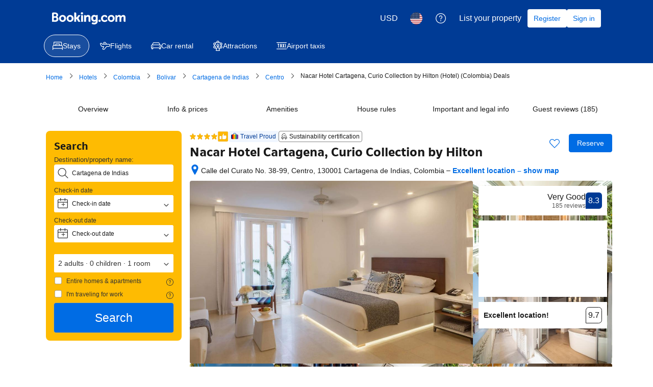

--- FILE ---
content_type: text/html; charset=UTF-8
request_url: https://www.booking.com/hotel/co/cartagena-mansion-hotel-curio-collection-by-hilton.en-us.html?aid=1549630&label=clicktrip-bn-n58-080424-casa_la_cartujita-i756246-s126147-wga1tcfjctasSRI1p-cu_tab-d5001-dc1-Chle41B%401712533693-21AqvR5%401712534422-4UuEEz%401712559108&sid=88f7e988e1f85a9b25e514baa10c208c&all_sr_blocks=33505811_379888884_2_2_0;checkin=2025-02-21;checkout=2025-02-23;dest_id=-579943;dest_type=city;dist=0;group_adults=2;group_children=0;hapos=1;highlighted_blocks=33505811_379888884_2_2_0;hpos=1;matching_block_id=33505811_379888884_2_2_0;no_rooms=1;req_adults=2;req_children=0;room1=A%2CA;sb_price_type=total;sr_order=popularity;sr_pri_blocks=33505811_379888884_2_2_0__80000;srepoch=1712614742;srpvid=ad5a9cc6295500eb;type=total;ucfs=1&
body_size: 1820
content:
<!DOCTYPE html>
<html lang="en">
<head>
    <meta charset="utf-8">
    <meta name="viewport" content="width=device-width, initial-scale=1">
    <title></title>
    <style>
        body {
            font-family: "Arial";
        }
    </style>
    <script type="text/javascript">
    window.awsWafCookieDomainList = ['booking.com'];
    window.gokuProps = {
"key":"AQIDAHjcYu/GjX+QlghicBgQ/7bFaQZ+m5FKCMDnO+vTbNg96AH8rhIMJ+z/0ZlnwNGCUsFTAAAAfjB8BgkqhkiG9w0BBwagbzBtAgEAMGgGCSqGSIb3DQEHATAeBglghkgBZQMEAS4wEQQM0xF1depSHZO07bzbAgEQgDtkDWjfu/iA1FFovrm1DbICsUAV04yfVyp7MT61DYp7EWM6jDnLUg9RkBp27QieKrX3EpH4gWzcP8WQoA==",
          "iv":"D5495AFENQAAAgqS",
          "context":"tNqdKAu+gC1cjuhzx+XBYyFh8ZQd3mUaeoBwaOVLRtH+3ngXd6GmTYxfiFH5GIxB6SCmTemHfX72ZieMrryZZpF0m2Zy352V3/vui2KK2W/5B5NuMP2uQs/TC/OzRbnT0ERTCX/H2ca39pUKrHUC5ShG2ymXDJc9z9ckSFByMPshjfzZo1AoG9VJTobEZsHN3d0vSiTh13aFZipdgXORHmG+kLO0PD8kVdy9zl3/VzpU4qdE8uCrh+0o9nwE28jbGOSjdX6RrzNwXuowu+4yBQfa/3S6y68eqsVIE4a5ntPqtv6ykV4hIRe339OHocg9ctx7bibgJZDAmu1293DeHmLbeWwCn1bMtibr22tBMcpst93foxI5VQ=="
};
    </script>
    <script src="https://d8c14d4960ca.337f8b16.us-east-2.token.awswaf.com/d8c14d4960ca/a18a4859af9c/f81f84a03d17/challenge.js"></script>
</head>
<body>
    <div id="challenge-container"></div>
    <script type="text/javascript">
        AwsWafIntegration.saveReferrer();
        AwsWafIntegration.checkForceRefresh().then((forceRefresh) => {
            if (forceRefresh) {
                AwsWafIntegration.forceRefreshToken().then(() => {
                    window.location.reload(true);
                });
            } else {
                AwsWafIntegration.getToken().then(() => {
                    window.location.reload(true);
                });
            }
        });
    </script>
    <noscript>
        <h1>JavaScript is disabled</h1>
        In order to continue, we need to verify that you're not a robot.
        This requires JavaScript. Enable JavaScript and then reload the page.
    </noscript>
</body>
</html>

--- FILE ---
content_type: text/css
request_url: https://cf.bstatic.com/psb/capla/static/css/195efcdb.3ad72e37.chunk.css
body_size: 1857
content:
.b8d1620349{width:var(--bui_spacing_3x);vertical-align:middle}.d838fb5f41{display:inline-block;vertical-align:middle}.aea5eccb71{margin-left:var(--bui_spacing_1x)}.a787c7cca4{margin-right:var(--bui_spacing_2x);color:var(--bui_color_foreground)}
.d1b3e86ac7{display:flex;flex-wrap:wrap;gap:var(--bui_spacing_2x)}.d1b3e86ac7>picture{cursor:pointer}.bbd86c3e1a{position:relative;cursor:pointer}.ec9f0eafa4{position:absolute;z-index:var(--bui_z_index_1);color:var(--bui_color_foreground_inverted);height:100%;width:100%;background-color:var(--bui_color_black_with_alpha);display:flex;justify-content:center;align-items:center}.fe12c26831>div{position:relative}.fe12c26831 ul{background:var(--bui_color_black)}.fe12c26831 img{margin:0 auto}.aa288b9eb5,.f818d1c7d6{position:absolute;z-index:var(--bui_z_index_1);top:calc(50% - 18px)}.aa288b9eb5{left:var(--bui_spacing_2x)}.f818d1c7d6{right:var(--bui_spacing_2x)}
.c347ce0d41,.aa5eb2c7d4{display:flex;align-items:center;column-gap:var(--bui_spacing_4x);row-gap:var(--bui_spacing_1x)}.aa5eb2c7d4{flex-wrap:wrap-reverse}.a2a5c6c692{display:flex;gap:var(--bui_spacing_2x);align-items:center}
.a9ee5f248d{margin-top:2px}
.efd2e59363{display:flex;flex-direction:row;align-items:flex-start}.c3518b180d{flex-shrink:1;padding-top:var(--bui_spacing_half)}.f05ac105fa{width:var(--bui_spacing_2x);flex-shrink:0}.ea9fc823c1{flex-grow:1;line-height:1}
[dir=rtl] .cdfaba8937{direction:rtl;text-align:right}[dir=rtl] .a17eaf5728{direction:ltr;text-align:left}
.d14152e7c3{white-space:pre-line;word-break:break-word}
.ab40723ad4{position:relative}.ab40723ad4 ul{margin-bottom:0}.acd00e30ad{color:var(--bui_color_foreground)}.a13e4894a3{color:var(--bui_color_foreground_alt)}.d0676bb262{text-decoration-line:underline}.a5128714f9{padding:0;min-height:auto}
.b38679b5c6{margin:var(--bui_spacing_4x) 0}.b5d2738840{padding-top:var(--bui_spacing_2x)}
.f3923ce253{display:flex;flex-direction:row;justify-content:space-between}.c67cf8dfb5{padding-top:var(--bui_spacing_2x)}.cae583da56{margin-top:var(--bui_spacing_4x)}
.b761199210{display:flex;gap:var(--bui_spacing_4x);background-color:var(--bui_color_action_background_alt)}.bbd1400327{transform:unset!important;cursor:pointer}.bbd1400327>span{display:flex;align-items:center}.bbd1400327.f8bfbe211c,.bbd1400327.f8bfbe211c:active,.bbd1400327.f8bfbe211c:focus,.bbd1400327.f8bfbe211c:hover{color:var(--bui_color_constructive_foreground)}.bbd1400327 svg{margin-left:var(--bui_spacing_1x)}
.eb81fe1145{margin-block-start:var(--bui_spacing_4x);margin-block-end:var(--bui_spacing_16x)}
.bb43d623b3{position:relative;height:var(--bui_spacing_4x)}.bb43d623b3>div{position:absolute;left:50%;top:50%;transform:translate(-50%,-50%);background:var(--bui_color_background_elevation_one);padding:0 var(--bui_spacing_2x)}.bb43d623b3 hr{width:100%;position:absolute;left:50%;top:50%;transform:translate(-50%,-50%)}.e030db82c2{display:flex;flex-direction:column;gap:var(--bui_spacing_6x);margin-top:var(--bui_spacing_4x)}.fd205d626f{margin-top:calc(var(--bui_spacing_4x) * -1)}
.fed88ae8ea{float:right}.fc85a1cb7d{display:flex;align-items:center;justify-content:space-between;margin:var(--bui_spacing_4x)}.fc85a1cb7d button{min-height:calc(var(--bui_spacing_1x) * 9)}
.d5dd7d601d{padding:var(--bui_spacing_4x)}.be659bb4c2{padding-block-start:var(--bui_spacing_6x)}.b8dda24270{display:flex;width:100%;justify-content:center;margin-block-start:var(--bui_spacing_4x)}.fd9865f1c1{margin:var(--bui_spacing_6x) 0}.ed2a91aafe{margin-block-start:var(--bui_spacing_4x)}.c9ec645844{position:fixed;inset-block-start:var(--bui_spacing_4x);left:50%;transform:translateX(-50%)!important;z-index:1}.ea34d13ae0{z-index:100;inset-block-start:calc(var(--bui_spacing_16x) + var(--bui_spacing_2x))}
.c831f58d84{display:grid}.beeff2ed08{grid-auto-flow:column;gap:var(--bui_spacing_2x);grid-auto-columns:1fr}.eb77afc682{grid-auto-flow:row;gap:var(--bui_spacing_4x);justify-items:left}.e93bbe05e2 img{width:var(--bui_spacing_4x);position:relative;top:50%;transform:translateY(-50%)}
.da09d852f1,.dfe11542d3{position:relative}.da09d852f1>div:not(:last-child){margin:var(--bui_spacing_6x) 0}.da09d852f1{margin-block-end:var(--bui_spacing_4x)}.eb7623c50a{position:absolute;inset-block-start:50%;left:50%;transform:translate(-50%,-50%)}.c60361643b{display:flex;justify-content:center;align-items:center}.ce05cc0f75{display:none!important}.bdb81e4579{display:flex;align-items:center;justify-content:space-between}.b5942f032f{margin:var(--bui_spacing_6x) 0}.ae7ccbd640{scroll-margin:76px}
.f08e341eef{display:flex;flex-wrap:nowrap;justify-content:space-between;align-items:center}.f08e341eef>div:first-child{display:flex;flex-wrap:nowrap;align-items:center;gap:var(--bui_spacing_4x)}
.b8a54cce6d{display:flex;align-items:center}
.d96a4619c0{display:inline-flex;align-items:center;gap:var(--bui_spacing_1x)}
.fd9fcb8e68{display:flex;justify-content:flex-end}.e9a4c2bbcf{display:flex;gap:var(--bui_spacing_4x);height:100%}.f0a92fcb0d{justify-content:flex-end}.a3eab358fb{display:inline-flex;gap:var(--bui_spacing_1x);flex-direction:column}.fa0a13c8c1{display:inline-flex;align-self:flex-end}.e606856c85{margin-top:1px}
.b6721bcf0a{margin:var(--bui_spacing_4x) 0;display:flex;align-items:baseline}.b6721bcf0a h3{margin:0;padding:0}.cb6028d5e7{text-align:right}
.a12906d86d:before{border:1px solid #949494;border-radius:var(--bui_spacing_12x);outline:0}.ae9005990d{font-size:14px}.ab33b394e5{width:100%;display:flex}.f9a8f0dd46{flex:1}.d79f84c38f{margin-left:var(--bui_spacing_2x)}.fd391c65bc{padding-bottom:var(--bui_spacing_4x)}
.b434b8c61e{display:flex;gap:var(--bui_spacing_2x);align-items:baseline}.ba811f9e2f{gap:var(--bui_spacing_2x)}.ea3d958f8e{gap:var(--bui_spacing_1x)}.e058fed691{margin:var(--bui_spacing_4x) 0 var(--bui_spacing_6x)}.becbe0c893:before{content:" • "}.e3a59a0b8a{margin-block-end:var(--bui_spacing_4x)}.b29c9ba6f5{margin:var(--bui_spacing_4x)}.dc91e2f7e1{margin:var(--bui_spacing_6x) 0 var(--bui_spacing_4x)}
.ccfd0fbd46{padding-inline-end:var(--bui_spacing_1x);color:var(--bui_color_foreground_alt)}.bfe3e000fb{padding:0 var(--bui_spacing_4x) var(--bui_spacing_4x)}.e323a30c73{vertical-align:middle}.b2870941e2{font-size:14px!important}

/*# sourceMappingURL=https://istatic.booking.com/internal-static/capla/static/css/195efcdb.3ad72e37.chunk.css.map*/

--- FILE ---
content_type: text/javascript
request_url: https://cf.bstatic.com/psb/capla/static/js/e2b56b8b.be49ae86.chunk.js
body_size: 559
content:
"use strict";(self["b-property-web-property-page__LOADABLE_LOADED_CHUNKS__"]=self["b-property-web-property-page__LOADABLE_LOADED_CHUNKS__"]||[]).push([["e2b56b8b"],{"49e45ddd":(a,e,t)=>{t.r(e),t.d(e,{default:()=>p});var r=t("ead71eb0");const p=function(){return r.createElement("svg",{xmlns:"http://www.w3.org/2000/svg",viewBox:"0 0 128 128",width:"50px"},r.createElement("path",{d:"M108.42 55.84H44.26a9 9 0 0 0-8.94 8.94v20.67H19.58a9 9 0 0 0-8.93 8.94v14.8a9 9 0 0 0 8.93 8.94h6.47c2.2 7.332 9.928 11.491 17.26 9.291a13.86 13.86 0 0 0 9.29-9.291h22.8c2.2 7.332 9.928 11.491 17.26 9.291a13.86 13.86 0 0 0 9.29-9.291h1.53c7.658-.006 13.864-6.212 13.87-13.87V64.78a9 9 0 0 0-8.93-8.94m.93 8.94v20.67H92.68V63.84h15.74a.94.94 0 0 1 .93.94M68 85.45V63.84h16.68v21.61zM44.26 63.84H60v21.61H43.32V64.78c0-.52.42-.94.94-.94M39.32 120a5.87 5.87 0 1 1 5.87-5.87 5.88 5.88 0 0 1-5.87 5.87m49.36 0a5.87 5.87 0 1 1 5.87-5.87 5.87 5.87 0 0 1-5.87 5.87m14.8-9.87H102c-2.2-7.332-9.928-11.491-17.26-9.291a13.86 13.86 0 0 0-9.29 9.291H52.6c-2.2-7.332-9.928-11.491-17.26-9.291a13.86 13.86 0 0 0-9.29 9.291h-6.47a.94.94 0 0 1-.93-.94v-14.8a.94.94 0 0 1 .93-.94h89.77v10.81a5.87 5.87 0 0 1-5.87 5.87m-92.29-82a4 4 0 0 1 5.467-1.451l.003.001 6.69 3.88 12.33-6-13.79-8a4 4 0 0 1 4-6.91l18.4 10.73 13.07-6.4a4.003 4.003 0 1 1 3.52 7.19l-36 17.6a4 4 0 0 1-3.76-.13l-8.54-5a4 4 0 0 1-1.39-5.52z"}))}}}]);
//# sourceMappingURL=https://istatic.booking.com/internal-static/capla/static/js/e2b56b8b.be49ae86.chunk.js.map